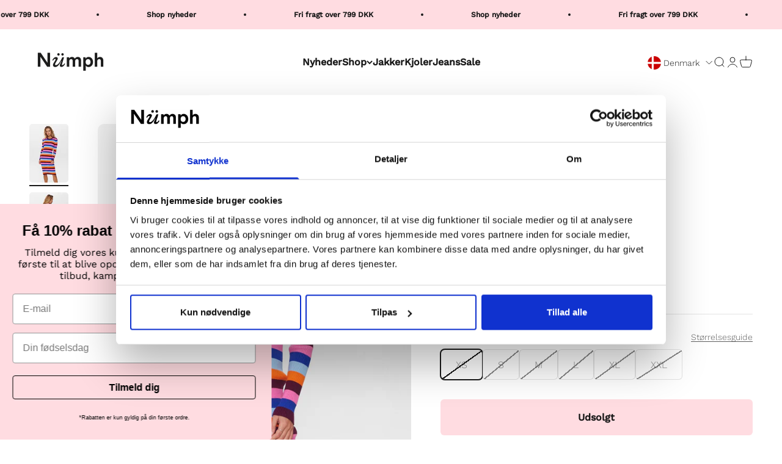

--- FILE ---
content_type: text/javascript; charset=utf-8
request_url: https://numph.dk/products/numulta-dress-red-orange.js
body_size: 543
content:
{"id":8444242067782,"title":"NUMULTA DRESS - Red Orange","handle":"numulta-dress-red-orange","description":"\u003cp\u003eStyle NO: 703438\u003c\/p\u003e\n\u003cp\u003e \u003c\/p\u003e\n\u003cp\u003eOur model is 177 cm tall and is wearing a size S\u003c\/p\u003e","published_at":"2025-01-16T07:00:43+01:00","created_at":"2023-06-19T09:09:27+02:00","vendor":"Numph DK","type":"Dress","tags":["PIM_CategoryId_113","PIM_Collection_Pre Fall 2023 Numph"],"price":60000,"price_min":60000,"price_max":60000,"available":false,"price_varies":false,"compare_at_price":0,"compare_at_price_min":0,"compare_at_price_max":0,"compare_at_price_varies":false,"variants":[{"id":46876871229766,"title":"XS","option1":"XS","option2":null,"option3":null,"sku":"70343820250012","requires_shipping":true,"taxable":true,"featured_image":{"id":51191028285766,"product_id":8444242067782,"position":1,"created_at":"2023-06-19T09:09:38+02:00","updated_at":"2023-06-19T09:09:38+02:00","alt":"703438 2025","width":1366,"height":2048,"src":"https:\/\/cdn.shopify.com\/s\/files\/1\/0571\/5987\/6793\/products\/703438-2025.jpg?v=1687158578","variant_ids":[46876871229766,46876871262534,46876871295302,46876871328070,46876871360838,46876871393606]},"available":false,"name":"NUMULTA DRESS - Red Orange - XS","public_title":"XS","options":["XS"],"price":60000,"weight":310,"compare_at_price":0,"inventory_management":"shopify","barcode":"5715338221397","featured_media":{"alt":"703438 2025","id":43794169594182,"position":1,"preview_image":{"aspect_ratio":0.667,"height":2048,"width":1366,"src":"https:\/\/cdn.shopify.com\/s\/files\/1\/0571\/5987\/6793\/products\/703438-2025.jpg?v=1687158578"}},"quantity_rule":{"min":1,"max":null,"increment":1},"quantity_price_breaks":[],"requires_selling_plan":false,"selling_plan_allocations":[]},{"id":46876871262534,"title":"S","option1":"S","option2":null,"option3":null,"sku":"70343820250013","requires_shipping":true,"taxable":true,"featured_image":{"id":51191028285766,"product_id":8444242067782,"position":1,"created_at":"2023-06-19T09:09:38+02:00","updated_at":"2023-06-19T09:09:38+02:00","alt":"703438 2025","width":1366,"height":2048,"src":"https:\/\/cdn.shopify.com\/s\/files\/1\/0571\/5987\/6793\/products\/703438-2025.jpg?v=1687158578","variant_ids":[46876871229766,46876871262534,46876871295302,46876871328070,46876871360838,46876871393606]},"available":false,"name":"NUMULTA DRESS - Red Orange - S","public_title":"S","options":["S"],"price":60000,"weight":310,"compare_at_price":0,"inventory_management":"shopify","barcode":"5715338221403","featured_media":{"alt":"703438 2025","id":43794169594182,"position":1,"preview_image":{"aspect_ratio":0.667,"height":2048,"width":1366,"src":"https:\/\/cdn.shopify.com\/s\/files\/1\/0571\/5987\/6793\/products\/703438-2025.jpg?v=1687158578"}},"quantity_rule":{"min":1,"max":null,"increment":1},"quantity_price_breaks":[],"requires_selling_plan":false,"selling_plan_allocations":[]},{"id":46876871295302,"title":"M","option1":"M","option2":null,"option3":null,"sku":"70343820250014","requires_shipping":true,"taxable":true,"featured_image":{"id":51191028285766,"product_id":8444242067782,"position":1,"created_at":"2023-06-19T09:09:38+02:00","updated_at":"2023-06-19T09:09:38+02:00","alt":"703438 2025","width":1366,"height":2048,"src":"https:\/\/cdn.shopify.com\/s\/files\/1\/0571\/5987\/6793\/products\/703438-2025.jpg?v=1687158578","variant_ids":[46876871229766,46876871262534,46876871295302,46876871328070,46876871360838,46876871393606]},"available":false,"name":"NUMULTA DRESS - Red Orange - M","public_title":"M","options":["M"],"price":60000,"weight":310,"compare_at_price":0,"inventory_management":"shopify","barcode":"5715338221410","featured_media":{"alt":"703438 2025","id":43794169594182,"position":1,"preview_image":{"aspect_ratio":0.667,"height":2048,"width":1366,"src":"https:\/\/cdn.shopify.com\/s\/files\/1\/0571\/5987\/6793\/products\/703438-2025.jpg?v=1687158578"}},"quantity_rule":{"min":1,"max":null,"increment":1},"quantity_price_breaks":[],"requires_selling_plan":false,"selling_plan_allocations":[]},{"id":46876871328070,"title":"L","option1":"L","option2":null,"option3":null,"sku":"70343820250015","requires_shipping":true,"taxable":true,"featured_image":{"id":51191028285766,"product_id":8444242067782,"position":1,"created_at":"2023-06-19T09:09:38+02:00","updated_at":"2023-06-19T09:09:38+02:00","alt":"703438 2025","width":1366,"height":2048,"src":"https:\/\/cdn.shopify.com\/s\/files\/1\/0571\/5987\/6793\/products\/703438-2025.jpg?v=1687158578","variant_ids":[46876871229766,46876871262534,46876871295302,46876871328070,46876871360838,46876871393606]},"available":false,"name":"NUMULTA DRESS - Red Orange - L","public_title":"L","options":["L"],"price":60000,"weight":310,"compare_at_price":0,"inventory_management":"shopify","barcode":"5715338221427","featured_media":{"alt":"703438 2025","id":43794169594182,"position":1,"preview_image":{"aspect_ratio":0.667,"height":2048,"width":1366,"src":"https:\/\/cdn.shopify.com\/s\/files\/1\/0571\/5987\/6793\/products\/703438-2025.jpg?v=1687158578"}},"quantity_rule":{"min":1,"max":null,"increment":1},"quantity_price_breaks":[],"requires_selling_plan":false,"selling_plan_allocations":[]},{"id":46876871360838,"title":"XL","option1":"XL","option2":null,"option3":null,"sku":"70343820250016","requires_shipping":true,"taxable":true,"featured_image":{"id":51191028285766,"product_id":8444242067782,"position":1,"created_at":"2023-06-19T09:09:38+02:00","updated_at":"2023-06-19T09:09:38+02:00","alt":"703438 2025","width":1366,"height":2048,"src":"https:\/\/cdn.shopify.com\/s\/files\/1\/0571\/5987\/6793\/products\/703438-2025.jpg?v=1687158578","variant_ids":[46876871229766,46876871262534,46876871295302,46876871328070,46876871360838,46876871393606]},"available":false,"name":"NUMULTA DRESS - Red Orange - XL","public_title":"XL","options":["XL"],"price":60000,"weight":310,"compare_at_price":0,"inventory_management":"shopify","barcode":"5715338221434","featured_media":{"alt":"703438 2025","id":43794169594182,"position":1,"preview_image":{"aspect_ratio":0.667,"height":2048,"width":1366,"src":"https:\/\/cdn.shopify.com\/s\/files\/1\/0571\/5987\/6793\/products\/703438-2025.jpg?v=1687158578"}},"quantity_rule":{"min":1,"max":null,"increment":1},"quantity_price_breaks":[],"requires_selling_plan":false,"selling_plan_allocations":[]},{"id":46876871393606,"title":"XXL","option1":"XXL","option2":null,"option3":null,"sku":"70343820250017","requires_shipping":true,"taxable":true,"featured_image":{"id":51191028285766,"product_id":8444242067782,"position":1,"created_at":"2023-06-19T09:09:38+02:00","updated_at":"2023-06-19T09:09:38+02:00","alt":"703438 2025","width":1366,"height":2048,"src":"https:\/\/cdn.shopify.com\/s\/files\/1\/0571\/5987\/6793\/products\/703438-2025.jpg?v=1687158578","variant_ids":[46876871229766,46876871262534,46876871295302,46876871328070,46876871360838,46876871393606]},"available":false,"name":"NUMULTA DRESS - Red Orange - XXL","public_title":"XXL","options":["XXL"],"price":60000,"weight":310,"compare_at_price":0,"inventory_management":"shopify","barcode":"5715338221441","featured_media":{"alt":"703438 2025","id":43794169594182,"position":1,"preview_image":{"aspect_ratio":0.667,"height":2048,"width":1366,"src":"https:\/\/cdn.shopify.com\/s\/files\/1\/0571\/5987\/6793\/products\/703438-2025.jpg?v=1687158578"}},"quantity_rule":{"min":1,"max":null,"increment":1},"quantity_price_breaks":[],"requires_selling_plan":false,"selling_plan_allocations":[]}],"images":["\/\/cdn.shopify.com\/s\/files\/1\/0571\/5987\/6793\/products\/703438-2025.jpg?v=1687158578","\/\/cdn.shopify.com\/s\/files\/1\/0571\/5987\/6793\/products\/703438-2025_2.jpg?v=1687158578","\/\/cdn.shopify.com\/s\/files\/1\/0571\/5987\/6793\/products\/703438-2025_3.jpg?v=1687158578","\/\/cdn.shopify.com\/s\/files\/1\/0571\/5987\/6793\/products\/703438-2025_4.jpg?v=1687158578","\/\/cdn.shopify.com\/s\/files\/1\/0571\/5987\/6793\/products\/703438-2025_5.jpg?v=1687158578"],"featured_image":"\/\/cdn.shopify.com\/s\/files\/1\/0571\/5987\/6793\/products\/703438-2025.jpg?v=1687158578","options":[{"name":"Size","position":1,"values":["XS","S","M","L","XL","XXL"]}],"url":"\/products\/numulta-dress-red-orange","media":[{"alt":"703438 2025","id":43794169594182,"position":1,"preview_image":{"aspect_ratio":0.667,"height":2048,"width":1366,"src":"https:\/\/cdn.shopify.com\/s\/files\/1\/0571\/5987\/6793\/products\/703438-2025.jpg?v=1687158578"},"aspect_ratio":0.667,"height":2048,"media_type":"image","src":"https:\/\/cdn.shopify.com\/s\/files\/1\/0571\/5987\/6793\/products\/703438-2025.jpg?v=1687158578","width":1366},{"alt":"703438 2025 2","id":43794169626950,"position":2,"preview_image":{"aspect_ratio":0.667,"height":2048,"width":1366,"src":"https:\/\/cdn.shopify.com\/s\/files\/1\/0571\/5987\/6793\/products\/703438-2025_2.jpg?v=1687158578"},"aspect_ratio":0.667,"height":2048,"media_type":"image","src":"https:\/\/cdn.shopify.com\/s\/files\/1\/0571\/5987\/6793\/products\/703438-2025_2.jpg?v=1687158578","width":1366},{"alt":"703438 2025 3","id":43794169659718,"position":3,"preview_image":{"aspect_ratio":0.667,"height":2048,"width":1366,"src":"https:\/\/cdn.shopify.com\/s\/files\/1\/0571\/5987\/6793\/products\/703438-2025_3.jpg?v=1687158578"},"aspect_ratio":0.667,"height":2048,"media_type":"image","src":"https:\/\/cdn.shopify.com\/s\/files\/1\/0571\/5987\/6793\/products\/703438-2025_3.jpg?v=1687158578","width":1366},{"alt":"703438 2025 4","id":43794169692486,"position":4,"preview_image":{"aspect_ratio":0.667,"height":2048,"width":1366,"src":"https:\/\/cdn.shopify.com\/s\/files\/1\/0571\/5987\/6793\/products\/703438-2025_4.jpg?v=1687158578"},"aspect_ratio":0.667,"height":2048,"media_type":"image","src":"https:\/\/cdn.shopify.com\/s\/files\/1\/0571\/5987\/6793\/products\/703438-2025_4.jpg?v=1687158578","width":1366},{"alt":"703438 2025 5","id":43794169725254,"position":5,"preview_image":{"aspect_ratio":0.667,"height":2048,"width":1366,"src":"https:\/\/cdn.shopify.com\/s\/files\/1\/0571\/5987\/6793\/products\/703438-2025_5.jpg?v=1687158578"},"aspect_ratio":0.667,"height":2048,"media_type":"image","src":"https:\/\/cdn.shopify.com\/s\/files\/1\/0571\/5987\/6793\/products\/703438-2025_5.jpg?v=1687158578","width":1366}],"requires_selling_plan":false,"selling_plan_groups":[]}

--- FILE ---
content_type: text/javascript; charset=utf-8
request_url: https://numph.dk/products/numulta-dress-red-orange.js
body_size: 398
content:
{"id":8444242067782,"title":"NUMULTA DRESS - Red Orange","handle":"numulta-dress-red-orange","description":"\u003cp\u003eStyle NO: 703438\u003c\/p\u003e\n\u003cp\u003e \u003c\/p\u003e\n\u003cp\u003eOur model is 177 cm tall and is wearing a size S\u003c\/p\u003e","published_at":"2025-01-16T07:00:43+01:00","created_at":"2023-06-19T09:09:27+02:00","vendor":"Numph DK","type":"Dress","tags":["PIM_CategoryId_113","PIM_Collection_Pre Fall 2023 Numph"],"price":60000,"price_min":60000,"price_max":60000,"available":false,"price_varies":false,"compare_at_price":0,"compare_at_price_min":0,"compare_at_price_max":0,"compare_at_price_varies":false,"variants":[{"id":46876871229766,"title":"XS","option1":"XS","option2":null,"option3":null,"sku":"70343820250012","requires_shipping":true,"taxable":true,"featured_image":{"id":51191028285766,"product_id":8444242067782,"position":1,"created_at":"2023-06-19T09:09:38+02:00","updated_at":"2023-06-19T09:09:38+02:00","alt":"703438 2025","width":1366,"height":2048,"src":"https:\/\/cdn.shopify.com\/s\/files\/1\/0571\/5987\/6793\/products\/703438-2025.jpg?v=1687158578","variant_ids":[46876871229766,46876871262534,46876871295302,46876871328070,46876871360838,46876871393606]},"available":false,"name":"NUMULTA DRESS - Red Orange - XS","public_title":"XS","options":["XS"],"price":60000,"weight":310,"compare_at_price":0,"inventory_management":"shopify","barcode":"5715338221397","featured_media":{"alt":"703438 2025","id":43794169594182,"position":1,"preview_image":{"aspect_ratio":0.667,"height":2048,"width":1366,"src":"https:\/\/cdn.shopify.com\/s\/files\/1\/0571\/5987\/6793\/products\/703438-2025.jpg?v=1687158578"}},"quantity_rule":{"min":1,"max":null,"increment":1},"quantity_price_breaks":[],"requires_selling_plan":false,"selling_plan_allocations":[]},{"id":46876871262534,"title":"S","option1":"S","option2":null,"option3":null,"sku":"70343820250013","requires_shipping":true,"taxable":true,"featured_image":{"id":51191028285766,"product_id":8444242067782,"position":1,"created_at":"2023-06-19T09:09:38+02:00","updated_at":"2023-06-19T09:09:38+02:00","alt":"703438 2025","width":1366,"height":2048,"src":"https:\/\/cdn.shopify.com\/s\/files\/1\/0571\/5987\/6793\/products\/703438-2025.jpg?v=1687158578","variant_ids":[46876871229766,46876871262534,46876871295302,46876871328070,46876871360838,46876871393606]},"available":false,"name":"NUMULTA DRESS - Red Orange - S","public_title":"S","options":["S"],"price":60000,"weight":310,"compare_at_price":0,"inventory_management":"shopify","barcode":"5715338221403","featured_media":{"alt":"703438 2025","id":43794169594182,"position":1,"preview_image":{"aspect_ratio":0.667,"height":2048,"width":1366,"src":"https:\/\/cdn.shopify.com\/s\/files\/1\/0571\/5987\/6793\/products\/703438-2025.jpg?v=1687158578"}},"quantity_rule":{"min":1,"max":null,"increment":1},"quantity_price_breaks":[],"requires_selling_plan":false,"selling_plan_allocations":[]},{"id":46876871295302,"title":"M","option1":"M","option2":null,"option3":null,"sku":"70343820250014","requires_shipping":true,"taxable":true,"featured_image":{"id":51191028285766,"product_id":8444242067782,"position":1,"created_at":"2023-06-19T09:09:38+02:00","updated_at":"2023-06-19T09:09:38+02:00","alt":"703438 2025","width":1366,"height":2048,"src":"https:\/\/cdn.shopify.com\/s\/files\/1\/0571\/5987\/6793\/products\/703438-2025.jpg?v=1687158578","variant_ids":[46876871229766,46876871262534,46876871295302,46876871328070,46876871360838,46876871393606]},"available":false,"name":"NUMULTA DRESS - Red Orange - M","public_title":"M","options":["M"],"price":60000,"weight":310,"compare_at_price":0,"inventory_management":"shopify","barcode":"5715338221410","featured_media":{"alt":"703438 2025","id":43794169594182,"position":1,"preview_image":{"aspect_ratio":0.667,"height":2048,"width":1366,"src":"https:\/\/cdn.shopify.com\/s\/files\/1\/0571\/5987\/6793\/products\/703438-2025.jpg?v=1687158578"}},"quantity_rule":{"min":1,"max":null,"increment":1},"quantity_price_breaks":[],"requires_selling_plan":false,"selling_plan_allocations":[]},{"id":46876871328070,"title":"L","option1":"L","option2":null,"option3":null,"sku":"70343820250015","requires_shipping":true,"taxable":true,"featured_image":{"id":51191028285766,"product_id":8444242067782,"position":1,"created_at":"2023-06-19T09:09:38+02:00","updated_at":"2023-06-19T09:09:38+02:00","alt":"703438 2025","width":1366,"height":2048,"src":"https:\/\/cdn.shopify.com\/s\/files\/1\/0571\/5987\/6793\/products\/703438-2025.jpg?v=1687158578","variant_ids":[46876871229766,46876871262534,46876871295302,46876871328070,46876871360838,46876871393606]},"available":false,"name":"NUMULTA DRESS - Red Orange - L","public_title":"L","options":["L"],"price":60000,"weight":310,"compare_at_price":0,"inventory_management":"shopify","barcode":"5715338221427","featured_media":{"alt":"703438 2025","id":43794169594182,"position":1,"preview_image":{"aspect_ratio":0.667,"height":2048,"width":1366,"src":"https:\/\/cdn.shopify.com\/s\/files\/1\/0571\/5987\/6793\/products\/703438-2025.jpg?v=1687158578"}},"quantity_rule":{"min":1,"max":null,"increment":1},"quantity_price_breaks":[],"requires_selling_plan":false,"selling_plan_allocations":[]},{"id":46876871360838,"title":"XL","option1":"XL","option2":null,"option3":null,"sku":"70343820250016","requires_shipping":true,"taxable":true,"featured_image":{"id":51191028285766,"product_id":8444242067782,"position":1,"created_at":"2023-06-19T09:09:38+02:00","updated_at":"2023-06-19T09:09:38+02:00","alt":"703438 2025","width":1366,"height":2048,"src":"https:\/\/cdn.shopify.com\/s\/files\/1\/0571\/5987\/6793\/products\/703438-2025.jpg?v=1687158578","variant_ids":[46876871229766,46876871262534,46876871295302,46876871328070,46876871360838,46876871393606]},"available":false,"name":"NUMULTA DRESS - Red Orange - XL","public_title":"XL","options":["XL"],"price":60000,"weight":310,"compare_at_price":0,"inventory_management":"shopify","barcode":"5715338221434","featured_media":{"alt":"703438 2025","id":43794169594182,"position":1,"preview_image":{"aspect_ratio":0.667,"height":2048,"width":1366,"src":"https:\/\/cdn.shopify.com\/s\/files\/1\/0571\/5987\/6793\/products\/703438-2025.jpg?v=1687158578"}},"quantity_rule":{"min":1,"max":null,"increment":1},"quantity_price_breaks":[],"requires_selling_plan":false,"selling_plan_allocations":[]},{"id":46876871393606,"title":"XXL","option1":"XXL","option2":null,"option3":null,"sku":"70343820250017","requires_shipping":true,"taxable":true,"featured_image":{"id":51191028285766,"product_id":8444242067782,"position":1,"created_at":"2023-06-19T09:09:38+02:00","updated_at":"2023-06-19T09:09:38+02:00","alt":"703438 2025","width":1366,"height":2048,"src":"https:\/\/cdn.shopify.com\/s\/files\/1\/0571\/5987\/6793\/products\/703438-2025.jpg?v=1687158578","variant_ids":[46876871229766,46876871262534,46876871295302,46876871328070,46876871360838,46876871393606]},"available":false,"name":"NUMULTA DRESS - Red Orange - XXL","public_title":"XXL","options":["XXL"],"price":60000,"weight":310,"compare_at_price":0,"inventory_management":"shopify","barcode":"5715338221441","featured_media":{"alt":"703438 2025","id":43794169594182,"position":1,"preview_image":{"aspect_ratio":0.667,"height":2048,"width":1366,"src":"https:\/\/cdn.shopify.com\/s\/files\/1\/0571\/5987\/6793\/products\/703438-2025.jpg?v=1687158578"}},"quantity_rule":{"min":1,"max":null,"increment":1},"quantity_price_breaks":[],"requires_selling_plan":false,"selling_plan_allocations":[]}],"images":["\/\/cdn.shopify.com\/s\/files\/1\/0571\/5987\/6793\/products\/703438-2025.jpg?v=1687158578","\/\/cdn.shopify.com\/s\/files\/1\/0571\/5987\/6793\/products\/703438-2025_2.jpg?v=1687158578","\/\/cdn.shopify.com\/s\/files\/1\/0571\/5987\/6793\/products\/703438-2025_3.jpg?v=1687158578","\/\/cdn.shopify.com\/s\/files\/1\/0571\/5987\/6793\/products\/703438-2025_4.jpg?v=1687158578","\/\/cdn.shopify.com\/s\/files\/1\/0571\/5987\/6793\/products\/703438-2025_5.jpg?v=1687158578"],"featured_image":"\/\/cdn.shopify.com\/s\/files\/1\/0571\/5987\/6793\/products\/703438-2025.jpg?v=1687158578","options":[{"name":"Size","position":1,"values":["XS","S","M","L","XL","XXL"]}],"url":"\/products\/numulta-dress-red-orange","media":[{"alt":"703438 2025","id":43794169594182,"position":1,"preview_image":{"aspect_ratio":0.667,"height":2048,"width":1366,"src":"https:\/\/cdn.shopify.com\/s\/files\/1\/0571\/5987\/6793\/products\/703438-2025.jpg?v=1687158578"},"aspect_ratio":0.667,"height":2048,"media_type":"image","src":"https:\/\/cdn.shopify.com\/s\/files\/1\/0571\/5987\/6793\/products\/703438-2025.jpg?v=1687158578","width":1366},{"alt":"703438 2025 2","id":43794169626950,"position":2,"preview_image":{"aspect_ratio":0.667,"height":2048,"width":1366,"src":"https:\/\/cdn.shopify.com\/s\/files\/1\/0571\/5987\/6793\/products\/703438-2025_2.jpg?v=1687158578"},"aspect_ratio":0.667,"height":2048,"media_type":"image","src":"https:\/\/cdn.shopify.com\/s\/files\/1\/0571\/5987\/6793\/products\/703438-2025_2.jpg?v=1687158578","width":1366},{"alt":"703438 2025 3","id":43794169659718,"position":3,"preview_image":{"aspect_ratio":0.667,"height":2048,"width":1366,"src":"https:\/\/cdn.shopify.com\/s\/files\/1\/0571\/5987\/6793\/products\/703438-2025_3.jpg?v=1687158578"},"aspect_ratio":0.667,"height":2048,"media_type":"image","src":"https:\/\/cdn.shopify.com\/s\/files\/1\/0571\/5987\/6793\/products\/703438-2025_3.jpg?v=1687158578","width":1366},{"alt":"703438 2025 4","id":43794169692486,"position":4,"preview_image":{"aspect_ratio":0.667,"height":2048,"width":1366,"src":"https:\/\/cdn.shopify.com\/s\/files\/1\/0571\/5987\/6793\/products\/703438-2025_4.jpg?v=1687158578"},"aspect_ratio":0.667,"height":2048,"media_type":"image","src":"https:\/\/cdn.shopify.com\/s\/files\/1\/0571\/5987\/6793\/products\/703438-2025_4.jpg?v=1687158578","width":1366},{"alt":"703438 2025 5","id":43794169725254,"position":5,"preview_image":{"aspect_ratio":0.667,"height":2048,"width":1366,"src":"https:\/\/cdn.shopify.com\/s\/files\/1\/0571\/5987\/6793\/products\/703438-2025_5.jpg?v=1687158578"},"aspect_ratio":0.667,"height":2048,"media_type":"image","src":"https:\/\/cdn.shopify.com\/s\/files\/1\/0571\/5987\/6793\/products\/703438-2025_5.jpg?v=1687158578","width":1366}],"requires_selling_plan":false,"selling_plan_groups":[]}

--- FILE ---
content_type: text/javascript; charset=utf-8
request_url: https://numph.dk/products/numulta-dress-red-orange.js
body_size: 498
content:
{"id":8444242067782,"title":"NUMULTA DRESS - Red Orange","handle":"numulta-dress-red-orange","description":"\u003cp\u003eStyle NO: 703438\u003c\/p\u003e\n\u003cp\u003e \u003c\/p\u003e\n\u003cp\u003eOur model is 177 cm tall and is wearing a size S\u003c\/p\u003e","published_at":"2025-01-16T07:00:43+01:00","created_at":"2023-06-19T09:09:27+02:00","vendor":"Numph DK","type":"Dress","tags":["PIM_CategoryId_113","PIM_Collection_Pre Fall 2023 Numph"],"price":60000,"price_min":60000,"price_max":60000,"available":false,"price_varies":false,"compare_at_price":0,"compare_at_price_min":0,"compare_at_price_max":0,"compare_at_price_varies":false,"variants":[{"id":46876871229766,"title":"XS","option1":"XS","option2":null,"option3":null,"sku":"70343820250012","requires_shipping":true,"taxable":true,"featured_image":{"id":51191028285766,"product_id":8444242067782,"position":1,"created_at":"2023-06-19T09:09:38+02:00","updated_at":"2023-06-19T09:09:38+02:00","alt":"703438 2025","width":1366,"height":2048,"src":"https:\/\/cdn.shopify.com\/s\/files\/1\/0571\/5987\/6793\/products\/703438-2025.jpg?v=1687158578","variant_ids":[46876871229766,46876871262534,46876871295302,46876871328070,46876871360838,46876871393606]},"available":false,"name":"NUMULTA DRESS - Red Orange - XS","public_title":"XS","options":["XS"],"price":60000,"weight":310,"compare_at_price":0,"inventory_management":"shopify","barcode":"5715338221397","featured_media":{"alt":"703438 2025","id":43794169594182,"position":1,"preview_image":{"aspect_ratio":0.667,"height":2048,"width":1366,"src":"https:\/\/cdn.shopify.com\/s\/files\/1\/0571\/5987\/6793\/products\/703438-2025.jpg?v=1687158578"}},"quantity_rule":{"min":1,"max":null,"increment":1},"quantity_price_breaks":[],"requires_selling_plan":false,"selling_plan_allocations":[]},{"id":46876871262534,"title":"S","option1":"S","option2":null,"option3":null,"sku":"70343820250013","requires_shipping":true,"taxable":true,"featured_image":{"id":51191028285766,"product_id":8444242067782,"position":1,"created_at":"2023-06-19T09:09:38+02:00","updated_at":"2023-06-19T09:09:38+02:00","alt":"703438 2025","width":1366,"height":2048,"src":"https:\/\/cdn.shopify.com\/s\/files\/1\/0571\/5987\/6793\/products\/703438-2025.jpg?v=1687158578","variant_ids":[46876871229766,46876871262534,46876871295302,46876871328070,46876871360838,46876871393606]},"available":false,"name":"NUMULTA DRESS - Red Orange - S","public_title":"S","options":["S"],"price":60000,"weight":310,"compare_at_price":0,"inventory_management":"shopify","barcode":"5715338221403","featured_media":{"alt":"703438 2025","id":43794169594182,"position":1,"preview_image":{"aspect_ratio":0.667,"height":2048,"width":1366,"src":"https:\/\/cdn.shopify.com\/s\/files\/1\/0571\/5987\/6793\/products\/703438-2025.jpg?v=1687158578"}},"quantity_rule":{"min":1,"max":null,"increment":1},"quantity_price_breaks":[],"requires_selling_plan":false,"selling_plan_allocations":[]},{"id":46876871295302,"title":"M","option1":"M","option2":null,"option3":null,"sku":"70343820250014","requires_shipping":true,"taxable":true,"featured_image":{"id":51191028285766,"product_id":8444242067782,"position":1,"created_at":"2023-06-19T09:09:38+02:00","updated_at":"2023-06-19T09:09:38+02:00","alt":"703438 2025","width":1366,"height":2048,"src":"https:\/\/cdn.shopify.com\/s\/files\/1\/0571\/5987\/6793\/products\/703438-2025.jpg?v=1687158578","variant_ids":[46876871229766,46876871262534,46876871295302,46876871328070,46876871360838,46876871393606]},"available":false,"name":"NUMULTA DRESS - Red Orange - M","public_title":"M","options":["M"],"price":60000,"weight":310,"compare_at_price":0,"inventory_management":"shopify","barcode":"5715338221410","featured_media":{"alt":"703438 2025","id":43794169594182,"position":1,"preview_image":{"aspect_ratio":0.667,"height":2048,"width":1366,"src":"https:\/\/cdn.shopify.com\/s\/files\/1\/0571\/5987\/6793\/products\/703438-2025.jpg?v=1687158578"}},"quantity_rule":{"min":1,"max":null,"increment":1},"quantity_price_breaks":[],"requires_selling_plan":false,"selling_plan_allocations":[]},{"id":46876871328070,"title":"L","option1":"L","option2":null,"option3":null,"sku":"70343820250015","requires_shipping":true,"taxable":true,"featured_image":{"id":51191028285766,"product_id":8444242067782,"position":1,"created_at":"2023-06-19T09:09:38+02:00","updated_at":"2023-06-19T09:09:38+02:00","alt":"703438 2025","width":1366,"height":2048,"src":"https:\/\/cdn.shopify.com\/s\/files\/1\/0571\/5987\/6793\/products\/703438-2025.jpg?v=1687158578","variant_ids":[46876871229766,46876871262534,46876871295302,46876871328070,46876871360838,46876871393606]},"available":false,"name":"NUMULTA DRESS - Red Orange - L","public_title":"L","options":["L"],"price":60000,"weight":310,"compare_at_price":0,"inventory_management":"shopify","barcode":"5715338221427","featured_media":{"alt":"703438 2025","id":43794169594182,"position":1,"preview_image":{"aspect_ratio":0.667,"height":2048,"width":1366,"src":"https:\/\/cdn.shopify.com\/s\/files\/1\/0571\/5987\/6793\/products\/703438-2025.jpg?v=1687158578"}},"quantity_rule":{"min":1,"max":null,"increment":1},"quantity_price_breaks":[],"requires_selling_plan":false,"selling_plan_allocations":[]},{"id":46876871360838,"title":"XL","option1":"XL","option2":null,"option3":null,"sku":"70343820250016","requires_shipping":true,"taxable":true,"featured_image":{"id":51191028285766,"product_id":8444242067782,"position":1,"created_at":"2023-06-19T09:09:38+02:00","updated_at":"2023-06-19T09:09:38+02:00","alt":"703438 2025","width":1366,"height":2048,"src":"https:\/\/cdn.shopify.com\/s\/files\/1\/0571\/5987\/6793\/products\/703438-2025.jpg?v=1687158578","variant_ids":[46876871229766,46876871262534,46876871295302,46876871328070,46876871360838,46876871393606]},"available":false,"name":"NUMULTA DRESS - Red Orange - XL","public_title":"XL","options":["XL"],"price":60000,"weight":310,"compare_at_price":0,"inventory_management":"shopify","barcode":"5715338221434","featured_media":{"alt":"703438 2025","id":43794169594182,"position":1,"preview_image":{"aspect_ratio":0.667,"height":2048,"width":1366,"src":"https:\/\/cdn.shopify.com\/s\/files\/1\/0571\/5987\/6793\/products\/703438-2025.jpg?v=1687158578"}},"quantity_rule":{"min":1,"max":null,"increment":1},"quantity_price_breaks":[],"requires_selling_plan":false,"selling_plan_allocations":[]},{"id":46876871393606,"title":"XXL","option1":"XXL","option2":null,"option3":null,"sku":"70343820250017","requires_shipping":true,"taxable":true,"featured_image":{"id":51191028285766,"product_id":8444242067782,"position":1,"created_at":"2023-06-19T09:09:38+02:00","updated_at":"2023-06-19T09:09:38+02:00","alt":"703438 2025","width":1366,"height":2048,"src":"https:\/\/cdn.shopify.com\/s\/files\/1\/0571\/5987\/6793\/products\/703438-2025.jpg?v=1687158578","variant_ids":[46876871229766,46876871262534,46876871295302,46876871328070,46876871360838,46876871393606]},"available":false,"name":"NUMULTA DRESS - Red Orange - XXL","public_title":"XXL","options":["XXL"],"price":60000,"weight":310,"compare_at_price":0,"inventory_management":"shopify","barcode":"5715338221441","featured_media":{"alt":"703438 2025","id":43794169594182,"position":1,"preview_image":{"aspect_ratio":0.667,"height":2048,"width":1366,"src":"https:\/\/cdn.shopify.com\/s\/files\/1\/0571\/5987\/6793\/products\/703438-2025.jpg?v=1687158578"}},"quantity_rule":{"min":1,"max":null,"increment":1},"quantity_price_breaks":[],"requires_selling_plan":false,"selling_plan_allocations":[]}],"images":["\/\/cdn.shopify.com\/s\/files\/1\/0571\/5987\/6793\/products\/703438-2025.jpg?v=1687158578","\/\/cdn.shopify.com\/s\/files\/1\/0571\/5987\/6793\/products\/703438-2025_2.jpg?v=1687158578","\/\/cdn.shopify.com\/s\/files\/1\/0571\/5987\/6793\/products\/703438-2025_3.jpg?v=1687158578","\/\/cdn.shopify.com\/s\/files\/1\/0571\/5987\/6793\/products\/703438-2025_4.jpg?v=1687158578","\/\/cdn.shopify.com\/s\/files\/1\/0571\/5987\/6793\/products\/703438-2025_5.jpg?v=1687158578"],"featured_image":"\/\/cdn.shopify.com\/s\/files\/1\/0571\/5987\/6793\/products\/703438-2025.jpg?v=1687158578","options":[{"name":"Size","position":1,"values":["XS","S","M","L","XL","XXL"]}],"url":"\/products\/numulta-dress-red-orange","media":[{"alt":"703438 2025","id":43794169594182,"position":1,"preview_image":{"aspect_ratio":0.667,"height":2048,"width":1366,"src":"https:\/\/cdn.shopify.com\/s\/files\/1\/0571\/5987\/6793\/products\/703438-2025.jpg?v=1687158578"},"aspect_ratio":0.667,"height":2048,"media_type":"image","src":"https:\/\/cdn.shopify.com\/s\/files\/1\/0571\/5987\/6793\/products\/703438-2025.jpg?v=1687158578","width":1366},{"alt":"703438 2025 2","id":43794169626950,"position":2,"preview_image":{"aspect_ratio":0.667,"height":2048,"width":1366,"src":"https:\/\/cdn.shopify.com\/s\/files\/1\/0571\/5987\/6793\/products\/703438-2025_2.jpg?v=1687158578"},"aspect_ratio":0.667,"height":2048,"media_type":"image","src":"https:\/\/cdn.shopify.com\/s\/files\/1\/0571\/5987\/6793\/products\/703438-2025_2.jpg?v=1687158578","width":1366},{"alt":"703438 2025 3","id":43794169659718,"position":3,"preview_image":{"aspect_ratio":0.667,"height":2048,"width":1366,"src":"https:\/\/cdn.shopify.com\/s\/files\/1\/0571\/5987\/6793\/products\/703438-2025_3.jpg?v=1687158578"},"aspect_ratio":0.667,"height":2048,"media_type":"image","src":"https:\/\/cdn.shopify.com\/s\/files\/1\/0571\/5987\/6793\/products\/703438-2025_3.jpg?v=1687158578","width":1366},{"alt":"703438 2025 4","id":43794169692486,"position":4,"preview_image":{"aspect_ratio":0.667,"height":2048,"width":1366,"src":"https:\/\/cdn.shopify.com\/s\/files\/1\/0571\/5987\/6793\/products\/703438-2025_4.jpg?v=1687158578"},"aspect_ratio":0.667,"height":2048,"media_type":"image","src":"https:\/\/cdn.shopify.com\/s\/files\/1\/0571\/5987\/6793\/products\/703438-2025_4.jpg?v=1687158578","width":1366},{"alt":"703438 2025 5","id":43794169725254,"position":5,"preview_image":{"aspect_ratio":0.667,"height":2048,"width":1366,"src":"https:\/\/cdn.shopify.com\/s\/files\/1\/0571\/5987\/6793\/products\/703438-2025_5.jpg?v=1687158578"},"aspect_ratio":0.667,"height":2048,"media_type":"image","src":"https:\/\/cdn.shopify.com\/s\/files\/1\/0571\/5987\/6793\/products\/703438-2025_5.jpg?v=1687158578","width":1366}],"requires_selling_plan":false,"selling_plan_groups":[]}